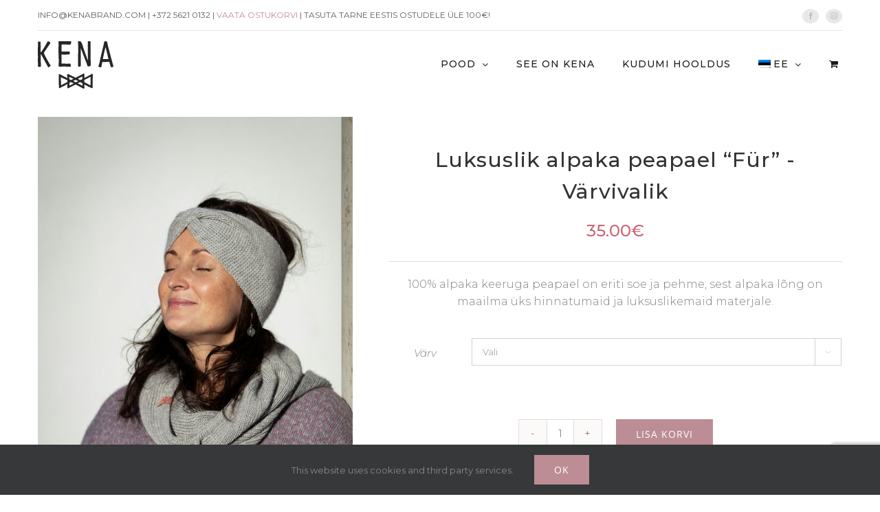

--- FILE ---
content_type: text/html; charset=utf-8
request_url: https://www.google.com/recaptcha/api2/anchor?ar=1&k=6Ld2hSAoAAAAAKM7XIbqJ4ydRpTgdhRG91TYJ-G8&co=aHR0cHM6Ly9rZW5hYnJhbmQuY29tOjQ0Mw..&hl=en&v=PoyoqOPhxBO7pBk68S4YbpHZ&size=invisible&anchor-ms=20000&execute-ms=30000&cb=qjktox8d6yht
body_size: 48593
content:
<!DOCTYPE HTML><html dir="ltr" lang="en"><head><meta http-equiv="Content-Type" content="text/html; charset=UTF-8">
<meta http-equiv="X-UA-Compatible" content="IE=edge">
<title>reCAPTCHA</title>
<style type="text/css">
/* cyrillic-ext */
@font-face {
  font-family: 'Roboto';
  font-style: normal;
  font-weight: 400;
  font-stretch: 100%;
  src: url(//fonts.gstatic.com/s/roboto/v48/KFO7CnqEu92Fr1ME7kSn66aGLdTylUAMa3GUBHMdazTgWw.woff2) format('woff2');
  unicode-range: U+0460-052F, U+1C80-1C8A, U+20B4, U+2DE0-2DFF, U+A640-A69F, U+FE2E-FE2F;
}
/* cyrillic */
@font-face {
  font-family: 'Roboto';
  font-style: normal;
  font-weight: 400;
  font-stretch: 100%;
  src: url(//fonts.gstatic.com/s/roboto/v48/KFO7CnqEu92Fr1ME7kSn66aGLdTylUAMa3iUBHMdazTgWw.woff2) format('woff2');
  unicode-range: U+0301, U+0400-045F, U+0490-0491, U+04B0-04B1, U+2116;
}
/* greek-ext */
@font-face {
  font-family: 'Roboto';
  font-style: normal;
  font-weight: 400;
  font-stretch: 100%;
  src: url(//fonts.gstatic.com/s/roboto/v48/KFO7CnqEu92Fr1ME7kSn66aGLdTylUAMa3CUBHMdazTgWw.woff2) format('woff2');
  unicode-range: U+1F00-1FFF;
}
/* greek */
@font-face {
  font-family: 'Roboto';
  font-style: normal;
  font-weight: 400;
  font-stretch: 100%;
  src: url(//fonts.gstatic.com/s/roboto/v48/KFO7CnqEu92Fr1ME7kSn66aGLdTylUAMa3-UBHMdazTgWw.woff2) format('woff2');
  unicode-range: U+0370-0377, U+037A-037F, U+0384-038A, U+038C, U+038E-03A1, U+03A3-03FF;
}
/* math */
@font-face {
  font-family: 'Roboto';
  font-style: normal;
  font-weight: 400;
  font-stretch: 100%;
  src: url(//fonts.gstatic.com/s/roboto/v48/KFO7CnqEu92Fr1ME7kSn66aGLdTylUAMawCUBHMdazTgWw.woff2) format('woff2');
  unicode-range: U+0302-0303, U+0305, U+0307-0308, U+0310, U+0312, U+0315, U+031A, U+0326-0327, U+032C, U+032F-0330, U+0332-0333, U+0338, U+033A, U+0346, U+034D, U+0391-03A1, U+03A3-03A9, U+03B1-03C9, U+03D1, U+03D5-03D6, U+03F0-03F1, U+03F4-03F5, U+2016-2017, U+2034-2038, U+203C, U+2040, U+2043, U+2047, U+2050, U+2057, U+205F, U+2070-2071, U+2074-208E, U+2090-209C, U+20D0-20DC, U+20E1, U+20E5-20EF, U+2100-2112, U+2114-2115, U+2117-2121, U+2123-214F, U+2190, U+2192, U+2194-21AE, U+21B0-21E5, U+21F1-21F2, U+21F4-2211, U+2213-2214, U+2216-22FF, U+2308-230B, U+2310, U+2319, U+231C-2321, U+2336-237A, U+237C, U+2395, U+239B-23B7, U+23D0, U+23DC-23E1, U+2474-2475, U+25AF, U+25B3, U+25B7, U+25BD, U+25C1, U+25CA, U+25CC, U+25FB, U+266D-266F, U+27C0-27FF, U+2900-2AFF, U+2B0E-2B11, U+2B30-2B4C, U+2BFE, U+3030, U+FF5B, U+FF5D, U+1D400-1D7FF, U+1EE00-1EEFF;
}
/* symbols */
@font-face {
  font-family: 'Roboto';
  font-style: normal;
  font-weight: 400;
  font-stretch: 100%;
  src: url(//fonts.gstatic.com/s/roboto/v48/KFO7CnqEu92Fr1ME7kSn66aGLdTylUAMaxKUBHMdazTgWw.woff2) format('woff2');
  unicode-range: U+0001-000C, U+000E-001F, U+007F-009F, U+20DD-20E0, U+20E2-20E4, U+2150-218F, U+2190, U+2192, U+2194-2199, U+21AF, U+21E6-21F0, U+21F3, U+2218-2219, U+2299, U+22C4-22C6, U+2300-243F, U+2440-244A, U+2460-24FF, U+25A0-27BF, U+2800-28FF, U+2921-2922, U+2981, U+29BF, U+29EB, U+2B00-2BFF, U+4DC0-4DFF, U+FFF9-FFFB, U+10140-1018E, U+10190-1019C, U+101A0, U+101D0-101FD, U+102E0-102FB, U+10E60-10E7E, U+1D2C0-1D2D3, U+1D2E0-1D37F, U+1F000-1F0FF, U+1F100-1F1AD, U+1F1E6-1F1FF, U+1F30D-1F30F, U+1F315, U+1F31C, U+1F31E, U+1F320-1F32C, U+1F336, U+1F378, U+1F37D, U+1F382, U+1F393-1F39F, U+1F3A7-1F3A8, U+1F3AC-1F3AF, U+1F3C2, U+1F3C4-1F3C6, U+1F3CA-1F3CE, U+1F3D4-1F3E0, U+1F3ED, U+1F3F1-1F3F3, U+1F3F5-1F3F7, U+1F408, U+1F415, U+1F41F, U+1F426, U+1F43F, U+1F441-1F442, U+1F444, U+1F446-1F449, U+1F44C-1F44E, U+1F453, U+1F46A, U+1F47D, U+1F4A3, U+1F4B0, U+1F4B3, U+1F4B9, U+1F4BB, U+1F4BF, U+1F4C8-1F4CB, U+1F4D6, U+1F4DA, U+1F4DF, U+1F4E3-1F4E6, U+1F4EA-1F4ED, U+1F4F7, U+1F4F9-1F4FB, U+1F4FD-1F4FE, U+1F503, U+1F507-1F50B, U+1F50D, U+1F512-1F513, U+1F53E-1F54A, U+1F54F-1F5FA, U+1F610, U+1F650-1F67F, U+1F687, U+1F68D, U+1F691, U+1F694, U+1F698, U+1F6AD, U+1F6B2, U+1F6B9-1F6BA, U+1F6BC, U+1F6C6-1F6CF, U+1F6D3-1F6D7, U+1F6E0-1F6EA, U+1F6F0-1F6F3, U+1F6F7-1F6FC, U+1F700-1F7FF, U+1F800-1F80B, U+1F810-1F847, U+1F850-1F859, U+1F860-1F887, U+1F890-1F8AD, U+1F8B0-1F8BB, U+1F8C0-1F8C1, U+1F900-1F90B, U+1F93B, U+1F946, U+1F984, U+1F996, U+1F9E9, U+1FA00-1FA6F, U+1FA70-1FA7C, U+1FA80-1FA89, U+1FA8F-1FAC6, U+1FACE-1FADC, U+1FADF-1FAE9, U+1FAF0-1FAF8, U+1FB00-1FBFF;
}
/* vietnamese */
@font-face {
  font-family: 'Roboto';
  font-style: normal;
  font-weight: 400;
  font-stretch: 100%;
  src: url(//fonts.gstatic.com/s/roboto/v48/KFO7CnqEu92Fr1ME7kSn66aGLdTylUAMa3OUBHMdazTgWw.woff2) format('woff2');
  unicode-range: U+0102-0103, U+0110-0111, U+0128-0129, U+0168-0169, U+01A0-01A1, U+01AF-01B0, U+0300-0301, U+0303-0304, U+0308-0309, U+0323, U+0329, U+1EA0-1EF9, U+20AB;
}
/* latin-ext */
@font-face {
  font-family: 'Roboto';
  font-style: normal;
  font-weight: 400;
  font-stretch: 100%;
  src: url(//fonts.gstatic.com/s/roboto/v48/KFO7CnqEu92Fr1ME7kSn66aGLdTylUAMa3KUBHMdazTgWw.woff2) format('woff2');
  unicode-range: U+0100-02BA, U+02BD-02C5, U+02C7-02CC, U+02CE-02D7, U+02DD-02FF, U+0304, U+0308, U+0329, U+1D00-1DBF, U+1E00-1E9F, U+1EF2-1EFF, U+2020, U+20A0-20AB, U+20AD-20C0, U+2113, U+2C60-2C7F, U+A720-A7FF;
}
/* latin */
@font-face {
  font-family: 'Roboto';
  font-style: normal;
  font-weight: 400;
  font-stretch: 100%;
  src: url(//fonts.gstatic.com/s/roboto/v48/KFO7CnqEu92Fr1ME7kSn66aGLdTylUAMa3yUBHMdazQ.woff2) format('woff2');
  unicode-range: U+0000-00FF, U+0131, U+0152-0153, U+02BB-02BC, U+02C6, U+02DA, U+02DC, U+0304, U+0308, U+0329, U+2000-206F, U+20AC, U+2122, U+2191, U+2193, U+2212, U+2215, U+FEFF, U+FFFD;
}
/* cyrillic-ext */
@font-face {
  font-family: 'Roboto';
  font-style: normal;
  font-weight: 500;
  font-stretch: 100%;
  src: url(//fonts.gstatic.com/s/roboto/v48/KFO7CnqEu92Fr1ME7kSn66aGLdTylUAMa3GUBHMdazTgWw.woff2) format('woff2');
  unicode-range: U+0460-052F, U+1C80-1C8A, U+20B4, U+2DE0-2DFF, U+A640-A69F, U+FE2E-FE2F;
}
/* cyrillic */
@font-face {
  font-family: 'Roboto';
  font-style: normal;
  font-weight: 500;
  font-stretch: 100%;
  src: url(//fonts.gstatic.com/s/roboto/v48/KFO7CnqEu92Fr1ME7kSn66aGLdTylUAMa3iUBHMdazTgWw.woff2) format('woff2');
  unicode-range: U+0301, U+0400-045F, U+0490-0491, U+04B0-04B1, U+2116;
}
/* greek-ext */
@font-face {
  font-family: 'Roboto';
  font-style: normal;
  font-weight: 500;
  font-stretch: 100%;
  src: url(//fonts.gstatic.com/s/roboto/v48/KFO7CnqEu92Fr1ME7kSn66aGLdTylUAMa3CUBHMdazTgWw.woff2) format('woff2');
  unicode-range: U+1F00-1FFF;
}
/* greek */
@font-face {
  font-family: 'Roboto';
  font-style: normal;
  font-weight: 500;
  font-stretch: 100%;
  src: url(//fonts.gstatic.com/s/roboto/v48/KFO7CnqEu92Fr1ME7kSn66aGLdTylUAMa3-UBHMdazTgWw.woff2) format('woff2');
  unicode-range: U+0370-0377, U+037A-037F, U+0384-038A, U+038C, U+038E-03A1, U+03A3-03FF;
}
/* math */
@font-face {
  font-family: 'Roboto';
  font-style: normal;
  font-weight: 500;
  font-stretch: 100%;
  src: url(//fonts.gstatic.com/s/roboto/v48/KFO7CnqEu92Fr1ME7kSn66aGLdTylUAMawCUBHMdazTgWw.woff2) format('woff2');
  unicode-range: U+0302-0303, U+0305, U+0307-0308, U+0310, U+0312, U+0315, U+031A, U+0326-0327, U+032C, U+032F-0330, U+0332-0333, U+0338, U+033A, U+0346, U+034D, U+0391-03A1, U+03A3-03A9, U+03B1-03C9, U+03D1, U+03D5-03D6, U+03F0-03F1, U+03F4-03F5, U+2016-2017, U+2034-2038, U+203C, U+2040, U+2043, U+2047, U+2050, U+2057, U+205F, U+2070-2071, U+2074-208E, U+2090-209C, U+20D0-20DC, U+20E1, U+20E5-20EF, U+2100-2112, U+2114-2115, U+2117-2121, U+2123-214F, U+2190, U+2192, U+2194-21AE, U+21B0-21E5, U+21F1-21F2, U+21F4-2211, U+2213-2214, U+2216-22FF, U+2308-230B, U+2310, U+2319, U+231C-2321, U+2336-237A, U+237C, U+2395, U+239B-23B7, U+23D0, U+23DC-23E1, U+2474-2475, U+25AF, U+25B3, U+25B7, U+25BD, U+25C1, U+25CA, U+25CC, U+25FB, U+266D-266F, U+27C0-27FF, U+2900-2AFF, U+2B0E-2B11, U+2B30-2B4C, U+2BFE, U+3030, U+FF5B, U+FF5D, U+1D400-1D7FF, U+1EE00-1EEFF;
}
/* symbols */
@font-face {
  font-family: 'Roboto';
  font-style: normal;
  font-weight: 500;
  font-stretch: 100%;
  src: url(//fonts.gstatic.com/s/roboto/v48/KFO7CnqEu92Fr1ME7kSn66aGLdTylUAMaxKUBHMdazTgWw.woff2) format('woff2');
  unicode-range: U+0001-000C, U+000E-001F, U+007F-009F, U+20DD-20E0, U+20E2-20E4, U+2150-218F, U+2190, U+2192, U+2194-2199, U+21AF, U+21E6-21F0, U+21F3, U+2218-2219, U+2299, U+22C4-22C6, U+2300-243F, U+2440-244A, U+2460-24FF, U+25A0-27BF, U+2800-28FF, U+2921-2922, U+2981, U+29BF, U+29EB, U+2B00-2BFF, U+4DC0-4DFF, U+FFF9-FFFB, U+10140-1018E, U+10190-1019C, U+101A0, U+101D0-101FD, U+102E0-102FB, U+10E60-10E7E, U+1D2C0-1D2D3, U+1D2E0-1D37F, U+1F000-1F0FF, U+1F100-1F1AD, U+1F1E6-1F1FF, U+1F30D-1F30F, U+1F315, U+1F31C, U+1F31E, U+1F320-1F32C, U+1F336, U+1F378, U+1F37D, U+1F382, U+1F393-1F39F, U+1F3A7-1F3A8, U+1F3AC-1F3AF, U+1F3C2, U+1F3C4-1F3C6, U+1F3CA-1F3CE, U+1F3D4-1F3E0, U+1F3ED, U+1F3F1-1F3F3, U+1F3F5-1F3F7, U+1F408, U+1F415, U+1F41F, U+1F426, U+1F43F, U+1F441-1F442, U+1F444, U+1F446-1F449, U+1F44C-1F44E, U+1F453, U+1F46A, U+1F47D, U+1F4A3, U+1F4B0, U+1F4B3, U+1F4B9, U+1F4BB, U+1F4BF, U+1F4C8-1F4CB, U+1F4D6, U+1F4DA, U+1F4DF, U+1F4E3-1F4E6, U+1F4EA-1F4ED, U+1F4F7, U+1F4F9-1F4FB, U+1F4FD-1F4FE, U+1F503, U+1F507-1F50B, U+1F50D, U+1F512-1F513, U+1F53E-1F54A, U+1F54F-1F5FA, U+1F610, U+1F650-1F67F, U+1F687, U+1F68D, U+1F691, U+1F694, U+1F698, U+1F6AD, U+1F6B2, U+1F6B9-1F6BA, U+1F6BC, U+1F6C6-1F6CF, U+1F6D3-1F6D7, U+1F6E0-1F6EA, U+1F6F0-1F6F3, U+1F6F7-1F6FC, U+1F700-1F7FF, U+1F800-1F80B, U+1F810-1F847, U+1F850-1F859, U+1F860-1F887, U+1F890-1F8AD, U+1F8B0-1F8BB, U+1F8C0-1F8C1, U+1F900-1F90B, U+1F93B, U+1F946, U+1F984, U+1F996, U+1F9E9, U+1FA00-1FA6F, U+1FA70-1FA7C, U+1FA80-1FA89, U+1FA8F-1FAC6, U+1FACE-1FADC, U+1FADF-1FAE9, U+1FAF0-1FAF8, U+1FB00-1FBFF;
}
/* vietnamese */
@font-face {
  font-family: 'Roboto';
  font-style: normal;
  font-weight: 500;
  font-stretch: 100%;
  src: url(//fonts.gstatic.com/s/roboto/v48/KFO7CnqEu92Fr1ME7kSn66aGLdTylUAMa3OUBHMdazTgWw.woff2) format('woff2');
  unicode-range: U+0102-0103, U+0110-0111, U+0128-0129, U+0168-0169, U+01A0-01A1, U+01AF-01B0, U+0300-0301, U+0303-0304, U+0308-0309, U+0323, U+0329, U+1EA0-1EF9, U+20AB;
}
/* latin-ext */
@font-face {
  font-family: 'Roboto';
  font-style: normal;
  font-weight: 500;
  font-stretch: 100%;
  src: url(//fonts.gstatic.com/s/roboto/v48/KFO7CnqEu92Fr1ME7kSn66aGLdTylUAMa3KUBHMdazTgWw.woff2) format('woff2');
  unicode-range: U+0100-02BA, U+02BD-02C5, U+02C7-02CC, U+02CE-02D7, U+02DD-02FF, U+0304, U+0308, U+0329, U+1D00-1DBF, U+1E00-1E9F, U+1EF2-1EFF, U+2020, U+20A0-20AB, U+20AD-20C0, U+2113, U+2C60-2C7F, U+A720-A7FF;
}
/* latin */
@font-face {
  font-family: 'Roboto';
  font-style: normal;
  font-weight: 500;
  font-stretch: 100%;
  src: url(//fonts.gstatic.com/s/roboto/v48/KFO7CnqEu92Fr1ME7kSn66aGLdTylUAMa3yUBHMdazQ.woff2) format('woff2');
  unicode-range: U+0000-00FF, U+0131, U+0152-0153, U+02BB-02BC, U+02C6, U+02DA, U+02DC, U+0304, U+0308, U+0329, U+2000-206F, U+20AC, U+2122, U+2191, U+2193, U+2212, U+2215, U+FEFF, U+FFFD;
}
/* cyrillic-ext */
@font-face {
  font-family: 'Roboto';
  font-style: normal;
  font-weight: 900;
  font-stretch: 100%;
  src: url(//fonts.gstatic.com/s/roboto/v48/KFO7CnqEu92Fr1ME7kSn66aGLdTylUAMa3GUBHMdazTgWw.woff2) format('woff2');
  unicode-range: U+0460-052F, U+1C80-1C8A, U+20B4, U+2DE0-2DFF, U+A640-A69F, U+FE2E-FE2F;
}
/* cyrillic */
@font-face {
  font-family: 'Roboto';
  font-style: normal;
  font-weight: 900;
  font-stretch: 100%;
  src: url(//fonts.gstatic.com/s/roboto/v48/KFO7CnqEu92Fr1ME7kSn66aGLdTylUAMa3iUBHMdazTgWw.woff2) format('woff2');
  unicode-range: U+0301, U+0400-045F, U+0490-0491, U+04B0-04B1, U+2116;
}
/* greek-ext */
@font-face {
  font-family: 'Roboto';
  font-style: normal;
  font-weight: 900;
  font-stretch: 100%;
  src: url(//fonts.gstatic.com/s/roboto/v48/KFO7CnqEu92Fr1ME7kSn66aGLdTylUAMa3CUBHMdazTgWw.woff2) format('woff2');
  unicode-range: U+1F00-1FFF;
}
/* greek */
@font-face {
  font-family: 'Roboto';
  font-style: normal;
  font-weight: 900;
  font-stretch: 100%;
  src: url(//fonts.gstatic.com/s/roboto/v48/KFO7CnqEu92Fr1ME7kSn66aGLdTylUAMa3-UBHMdazTgWw.woff2) format('woff2');
  unicode-range: U+0370-0377, U+037A-037F, U+0384-038A, U+038C, U+038E-03A1, U+03A3-03FF;
}
/* math */
@font-face {
  font-family: 'Roboto';
  font-style: normal;
  font-weight: 900;
  font-stretch: 100%;
  src: url(//fonts.gstatic.com/s/roboto/v48/KFO7CnqEu92Fr1ME7kSn66aGLdTylUAMawCUBHMdazTgWw.woff2) format('woff2');
  unicode-range: U+0302-0303, U+0305, U+0307-0308, U+0310, U+0312, U+0315, U+031A, U+0326-0327, U+032C, U+032F-0330, U+0332-0333, U+0338, U+033A, U+0346, U+034D, U+0391-03A1, U+03A3-03A9, U+03B1-03C9, U+03D1, U+03D5-03D6, U+03F0-03F1, U+03F4-03F5, U+2016-2017, U+2034-2038, U+203C, U+2040, U+2043, U+2047, U+2050, U+2057, U+205F, U+2070-2071, U+2074-208E, U+2090-209C, U+20D0-20DC, U+20E1, U+20E5-20EF, U+2100-2112, U+2114-2115, U+2117-2121, U+2123-214F, U+2190, U+2192, U+2194-21AE, U+21B0-21E5, U+21F1-21F2, U+21F4-2211, U+2213-2214, U+2216-22FF, U+2308-230B, U+2310, U+2319, U+231C-2321, U+2336-237A, U+237C, U+2395, U+239B-23B7, U+23D0, U+23DC-23E1, U+2474-2475, U+25AF, U+25B3, U+25B7, U+25BD, U+25C1, U+25CA, U+25CC, U+25FB, U+266D-266F, U+27C0-27FF, U+2900-2AFF, U+2B0E-2B11, U+2B30-2B4C, U+2BFE, U+3030, U+FF5B, U+FF5D, U+1D400-1D7FF, U+1EE00-1EEFF;
}
/* symbols */
@font-face {
  font-family: 'Roboto';
  font-style: normal;
  font-weight: 900;
  font-stretch: 100%;
  src: url(//fonts.gstatic.com/s/roboto/v48/KFO7CnqEu92Fr1ME7kSn66aGLdTylUAMaxKUBHMdazTgWw.woff2) format('woff2');
  unicode-range: U+0001-000C, U+000E-001F, U+007F-009F, U+20DD-20E0, U+20E2-20E4, U+2150-218F, U+2190, U+2192, U+2194-2199, U+21AF, U+21E6-21F0, U+21F3, U+2218-2219, U+2299, U+22C4-22C6, U+2300-243F, U+2440-244A, U+2460-24FF, U+25A0-27BF, U+2800-28FF, U+2921-2922, U+2981, U+29BF, U+29EB, U+2B00-2BFF, U+4DC0-4DFF, U+FFF9-FFFB, U+10140-1018E, U+10190-1019C, U+101A0, U+101D0-101FD, U+102E0-102FB, U+10E60-10E7E, U+1D2C0-1D2D3, U+1D2E0-1D37F, U+1F000-1F0FF, U+1F100-1F1AD, U+1F1E6-1F1FF, U+1F30D-1F30F, U+1F315, U+1F31C, U+1F31E, U+1F320-1F32C, U+1F336, U+1F378, U+1F37D, U+1F382, U+1F393-1F39F, U+1F3A7-1F3A8, U+1F3AC-1F3AF, U+1F3C2, U+1F3C4-1F3C6, U+1F3CA-1F3CE, U+1F3D4-1F3E0, U+1F3ED, U+1F3F1-1F3F3, U+1F3F5-1F3F7, U+1F408, U+1F415, U+1F41F, U+1F426, U+1F43F, U+1F441-1F442, U+1F444, U+1F446-1F449, U+1F44C-1F44E, U+1F453, U+1F46A, U+1F47D, U+1F4A3, U+1F4B0, U+1F4B3, U+1F4B9, U+1F4BB, U+1F4BF, U+1F4C8-1F4CB, U+1F4D6, U+1F4DA, U+1F4DF, U+1F4E3-1F4E6, U+1F4EA-1F4ED, U+1F4F7, U+1F4F9-1F4FB, U+1F4FD-1F4FE, U+1F503, U+1F507-1F50B, U+1F50D, U+1F512-1F513, U+1F53E-1F54A, U+1F54F-1F5FA, U+1F610, U+1F650-1F67F, U+1F687, U+1F68D, U+1F691, U+1F694, U+1F698, U+1F6AD, U+1F6B2, U+1F6B9-1F6BA, U+1F6BC, U+1F6C6-1F6CF, U+1F6D3-1F6D7, U+1F6E0-1F6EA, U+1F6F0-1F6F3, U+1F6F7-1F6FC, U+1F700-1F7FF, U+1F800-1F80B, U+1F810-1F847, U+1F850-1F859, U+1F860-1F887, U+1F890-1F8AD, U+1F8B0-1F8BB, U+1F8C0-1F8C1, U+1F900-1F90B, U+1F93B, U+1F946, U+1F984, U+1F996, U+1F9E9, U+1FA00-1FA6F, U+1FA70-1FA7C, U+1FA80-1FA89, U+1FA8F-1FAC6, U+1FACE-1FADC, U+1FADF-1FAE9, U+1FAF0-1FAF8, U+1FB00-1FBFF;
}
/* vietnamese */
@font-face {
  font-family: 'Roboto';
  font-style: normal;
  font-weight: 900;
  font-stretch: 100%;
  src: url(//fonts.gstatic.com/s/roboto/v48/KFO7CnqEu92Fr1ME7kSn66aGLdTylUAMa3OUBHMdazTgWw.woff2) format('woff2');
  unicode-range: U+0102-0103, U+0110-0111, U+0128-0129, U+0168-0169, U+01A0-01A1, U+01AF-01B0, U+0300-0301, U+0303-0304, U+0308-0309, U+0323, U+0329, U+1EA0-1EF9, U+20AB;
}
/* latin-ext */
@font-face {
  font-family: 'Roboto';
  font-style: normal;
  font-weight: 900;
  font-stretch: 100%;
  src: url(//fonts.gstatic.com/s/roboto/v48/KFO7CnqEu92Fr1ME7kSn66aGLdTylUAMa3KUBHMdazTgWw.woff2) format('woff2');
  unicode-range: U+0100-02BA, U+02BD-02C5, U+02C7-02CC, U+02CE-02D7, U+02DD-02FF, U+0304, U+0308, U+0329, U+1D00-1DBF, U+1E00-1E9F, U+1EF2-1EFF, U+2020, U+20A0-20AB, U+20AD-20C0, U+2113, U+2C60-2C7F, U+A720-A7FF;
}
/* latin */
@font-face {
  font-family: 'Roboto';
  font-style: normal;
  font-weight: 900;
  font-stretch: 100%;
  src: url(//fonts.gstatic.com/s/roboto/v48/KFO7CnqEu92Fr1ME7kSn66aGLdTylUAMa3yUBHMdazQ.woff2) format('woff2');
  unicode-range: U+0000-00FF, U+0131, U+0152-0153, U+02BB-02BC, U+02C6, U+02DA, U+02DC, U+0304, U+0308, U+0329, U+2000-206F, U+20AC, U+2122, U+2191, U+2193, U+2212, U+2215, U+FEFF, U+FFFD;
}

</style>
<link rel="stylesheet" type="text/css" href="https://www.gstatic.com/recaptcha/releases/PoyoqOPhxBO7pBk68S4YbpHZ/styles__ltr.css">
<script nonce="vFYpfOL4OuulaECKl-hkpA" type="text/javascript">window['__recaptcha_api'] = 'https://www.google.com/recaptcha/api2/';</script>
<script type="text/javascript" src="https://www.gstatic.com/recaptcha/releases/PoyoqOPhxBO7pBk68S4YbpHZ/recaptcha__en.js" nonce="vFYpfOL4OuulaECKl-hkpA">
      
    </script></head>
<body><div id="rc-anchor-alert" class="rc-anchor-alert"></div>
<input type="hidden" id="recaptcha-token" value="[base64]">
<script type="text/javascript" nonce="vFYpfOL4OuulaECKl-hkpA">
      recaptcha.anchor.Main.init("[\x22ainput\x22,[\x22bgdata\x22,\x22\x22,\[base64]/[base64]/[base64]/[base64]/cjw8ejpyPj4+eil9Y2F0Y2gobCl7dGhyb3cgbDt9fSxIPWZ1bmN0aW9uKHcsdCx6KXtpZih3PT0xOTR8fHc9PTIwOCl0LnZbd10/dC52W3ddLmNvbmNhdCh6KTp0LnZbd109b2Yoeix0KTtlbHNle2lmKHQuYkImJnchPTMxNylyZXR1cm47dz09NjZ8fHc9PTEyMnx8dz09NDcwfHx3PT00NHx8dz09NDE2fHx3PT0zOTd8fHc9PTQyMXx8dz09Njh8fHc9PTcwfHx3PT0xODQ/[base64]/[base64]/[base64]/bmV3IGRbVl0oSlswXSk6cD09Mj9uZXcgZFtWXShKWzBdLEpbMV0pOnA9PTM/bmV3IGRbVl0oSlswXSxKWzFdLEpbMl0pOnA9PTQ/[base64]/[base64]/[base64]/[base64]\x22,\[base64]\x22,\x22M3RqD8KUw4XDv8KWwoMfw77DocOlQMO8w7tVwqgGfwXDscK1w5gFUTNjwpZmKRbCiTDCugnCki1Kw7Q1esKxwq3Dgi5Wwq9SDWDDoQbCicK/E0RXw6ADR8KVwp06fMKPw5AcFHnCoUTDhB5jwrnDlsK2w7csw6NjNwvDkMONw4HDvS8cwpTCnhrDtcOwLllMw4N7CsOOw7F9B8Ocd8KlZ8KxwqnCt8KAwpkQMMKGw487BzzCrzwDHF/DoQl0ZcKfEMOSODE7w61JwpXDoMOXb8Opw5zDo8OKRsOhfcOyRsK1wo/DhnDDrDoDWh8Gwr/Cl8K/[base64]/woAzwrMcwqoYw4nDj2DCu8OzQ8KcDMO4PAvDqsKlwrFpHGLDu0p6w4Nuw5zDon8kw5YnT3hqc03CgS4LC8K2AMKgw6ZFZ8O7w7HCkcOswponGzLCuMKcw5/DqcKpV8KqBRBuAX0+wqQ8w7kxw6tFwojChBHCqsKBw60iwpp6HcOdDQPCrjl1wo7CnMOywqzCtTDCk3gkbsK5XMK4OsOtScKlH0HCiyMdNxEwZWjDnC9GwoLCs8O6XcK3w4kkesOIJ8KnE8KTdWxyTzBRKSHDnWwTwrBGw5/DnlVIW8Kzw5nDmMOPBcK4w61fG0EGDcO/wp/CvATDpD7CqcOCeUNrwo4NwpZad8KsejvCiMOOw77CrBHCp0pEw6PDjknDhx7CgRVowrHDr8Oowpgsw6kFQsKYKGrCi8KqAMOhwrHDgwkQwrzDoMKBAQQ2RMOhAVwNQMO8dXXDl8Kjw6HDrGtCDwoOw77CqsOZw4RLwonDnlrClxJ/w7zCmTNQwrgyXCUlV0XCk8K/w6rCv8Kuw7IBHDHCpwFQwolhMMKLc8K1wq/CgBQFShDCi27DlF0Jw6k4w7PDqCtIYntROsKgw4pMw7VowrIYw5/DlyDCrSnCvMKKwq/DkTg/ZsKrwqvDjxkdfMO7w47DkMKXw6vDomjCu1NUWsOPFcKnGcKLw4fDn8KIJRl4wovCjMO/[base64]/[base64]/DvF98QcK1KWLCoG/Dqk3Drz16DMKcBMKAw53Dg8KXw53Di8KvXsOYw4fCqGHCiU/[base64]/XTsTw7rDl0VyYsK9w64THMK1QlLCpyrCiWPCgUAXEDbDkMOIwrsIH8O4DT3CrcK9TlZIwrPCpcK2wqvDgDzDnlZowpwKccK9Z8OEax1NwprCjxLCm8KGCj/CtXQSwrLCocK7wpIXecOHTQDChMKEWG/[base64]/[base64]/CiDzDknpmUsOtPcK3VMK2PMOeacKCw4U3KWRvYTzCq8OSPDrDosKHw5rDjRPCq8OIw4pSZD/DgEDCu2F+wqwCWMKlRcO4wpV0Vwg9TMOCwqVUMcKtMTfDgDzDgj0HFHUYWsKnwoFcYcKwwrdvwpRzw7fChgx0wox3fh/DqcOBWsOKKizDlD1rX2TDm2PCvsOiecOKLWEic1nDg8OmwoPDsSnCuCgRwqnDoDrCuMKvwrXDrcO6OcKBw5/DrMO8EVAeYcOuw5fDn31jw67Dj2/DtsKZBH3DsF9jWHo7w6/CjUbCvsOkwrXDvFtZwrIJw5Qmwqkdfm/CihPDp8K4w5rDqcKJYsKkTHpEJC/DiMK9LxnDrXsdwoXCiF5Uw5hzO2xiQztWw6PChsKOAiMewrvCtHhsw54JwrPCjsO9Xz/DmcOqwp3CkXbDiDZGwo3CvMKMF8OTwrHCssO8w6hwwqRVAcOZA8KmPcOrw5jDgsK0w7/DgBXCvmvDvMKoE8Olw4PDtcK1TMK9w789BGHDhCbDrl0KwoTCsB4hw4jDjMOHd8O3R8O3ay/Ds1PDjcOTNsOLw5JBw5TDsMOIwpPCtCxrHMOQJQHCsTDCvQPCgi7DhGIXw7ccG8KWw6/DhMKywodCTWHCgnt4G1nDkcOgU8KQWglHw7Mkd8O/[base64]/DpxYdDD7CuQZhwqvDkMKWw401M8Oyw7pewpd9wpo4SinDksKUwrN6fMKAwoMzScKPwr1hwo/CuyFjZ8KfwqfCjMObw5VWwqrDki7DnmIjBhAhfRXDp8Khw65iX0YqwqXDu8Kww5fCimnCrcOXR0wfwrTDrW80EsK1wrLDvsOccsO4HMOjwp3DgkpDO1/DkRTDh8OAwqTDi3nCt8OUBhnCqMKDw5wCenHCtE/DuV7CpyzCg3IZwqvDjjlrQBpGQMK9DEcEYx/DjcK/[base64]/[base64]/DqgTDp8Kxw6d4FsOECWfCocOHNFdVwqLCu3LCtMKxB8KtSUFuHwHDpMKDw6LChGrDvQ7CisODwro8CcOzwqDClALCkgIVw55jL8Kxw7HCusKnworCp8K8PxDDjcKfKxzCoEpHOsKwwrJ3In4FJhIbwptvw4JHN04fwr/[base64]/w4jCqCMLWn5wwqJ9wohAwqtcHA7DunfDm1hYwqt7wrgXw459w7PDtXXDksKqwq7Ds8K3VmA9w43CgQnDtMKJwrvCkDbCuGsAfE51w5nDhT/DsTxWDMOuU8O+w7MoFsOow5LCvMKRZsOFInpyKxwsScKGc8K1wrBgcW3CtMOzwockMn83w4A8DBXCtE7Cimonw6rCgsK+PgDCoxsCd8OEFsOXw7vDtAUqw4JKwp/[base64]/Cjx7Cvg5RbcKIw715DVzCkcK1wpETLHZcwroUL8O/VgfDqBwUwoLCq1DClVNjY3QNGGDDnC8vwrXDmMK2JkFUIsODwoFgQ8Oiw7PDkE4iH3AcS8O+ScKowo/[base64]/Cr1bCiMKSP8KfMsOaw4ATCsOjH8KKw7BzEcOuwqLCqsKBQQB9w71UAcKVwr9Dw5NSworDvSbDh37CqcKZwpXClMKpwrfDmRHCjMOGwqrCqcOpcsKnUSxYDHRFDADDlFQvw4rCoVzCmsKUcVArLcORdQvDvgDCoWbDtcO4McKJbUXDs8Kwfw/CpcOTPMOyQ2zCgWPDjwrDgA83WcKZwrdkw43DhcKHwoHChgjCm3JWTyd9JTN/f8KvRQVJw4/[base64]/DlMOlwpFVw4/CrsKLfVzCqzNACsKNw7IDw6xuw7B3w5PDnsKZdl7Dq8KmwqjCuE7CtsKnA8OKwoluw57DhC3Ct8KfIsKIGWZPMsOBwpLDiEwTWMKgZcKRwoJlRMO2PDc8PsOQGcObw5PCgWNCLBg/w7fDhcKdaFLCtsKvw7LDtR/Cu2HDjxbCrh03woTCrsKLw5nDtHciBHdJwr94f8K9wokCwqjCpAHDjg3DgFdHVhfCo8Kuw47Dn8OSdizDhlbCgGfDuwzCsMKpXMKICcOrwpRqJsKawp9ia8OuwopqcsK0w7xIQSlgKVzDq8OMMT/DkD/DskvDnA/[base64]/[base64]/ClBBFAU/DrMK+I8K3IcOJI8KGBUhJw5o7SH/Don3CjsOiw6zDsMOpwplyF0vDnsO/NlbDvxRoZVhaGsKgGMOQUMKSw5TDqxrDm8Ocw4HDmmYZGwZTw7zDl8KwccO0IsKTw5c7wqHCqcKbUsKDwpMfwoTDgxJMPCdiw4vDsA0kEMOzw6RSwpTDjMOyQGJZLMKEISvChGrDocOrLsKlGBfCu8O/[base64]/Ct2IPw7fDqjvDp25Rw4E+NcKPWwfDncO5wqTDk8KsVcKpT8OND2EfwrVuwqwIUMO/w4/DhzbDgAQJbcONe8KLw7XChsKMwoPDu8O5wpnCicOcbcOWDV0OE8KGcXLDs8OxwqorPBY6NFnDvMK6w4bDmzljw7dYw6kMUAXCjsOrwozCicKQwrhZLcK9wqjDjlPDncK3FRImwpzCok4qG8O/[base64]/wpNlY8OBw4/DmB7CqQ8nwrgvw7VidcKGLsKBMwnCn3xNd8KFwrHDgcK3w5XDksK8w5jDjwfCpEfCkMKYwrjDgsKkw7nCjHXDg8KHBMOcNXbDjsKpw7DDssO8w6HDnsODwrIHMMOIwrd8aBcpwq82wqUNFMO6wpDDtkDCjcKDw6PCucOvPXhgwrYbwrnCksKtwqg9D8KmIF/DssOhwqPCqsOFwpfChi3DgSPCjMOfw4LDscOiwoUEw7RTAMOVw50hwpRPAcO7wrsUUsK+wpRfLsK8woRhw6pAw5TClUDDlgvCv3XCm8OKG8K5w7N5wpzDssOeCcOuCBQSCsKQWzYqUcO0CcONQMKta8KBwoXDj1HChcK4wp7CqgTDnglkcQXCpCMaw59Gw6g2wp/CpQTDtA/DkMOGFcOmwoh+wqfDvMKVw7bDoWhmScK1M8KPw4rCuMOyIz81PHnCiS09wpvCojoPw6bCihfDo3FKwoAqAxrDiMOtwqAFwqDCskFiQcK1RMORQ8OlLl0GF8K7ccKZw5Fzf1vDlmLCpsOYZzdoZDFqwrsDIcK/w7lkw4vCjGhcw6fDhy3DosKPwpHDrx7CjCLDjB1fwrvDnS4wbsONP0DCqmDDqcKiw74KEzl8w4ofOcOhVcKJC04QOxXCsCLCh8OAJMOMMcOLcHLClcOyTcO1c1zCu0/ChcKID8OswqfDiBtVTAcfw4XDisKow6rDqMONw4bCs8KTTQZ2w4/[base64]/Ds8KIIzpLFndLwqfDgkVNw5rCrsKJTMOxEnxrwpATGcK5w7zDjsOpwqnDu8OoREBbXC1ePWYZwr/DrmhDeMOUwrIowq9aEMKAOMKEPMKpw57DvsKvJ8Ovw4TChMKvw7xMw7UWw4INZcKoSAZrwovDrsOJwqPCnsOAwrXDoH3Cuy3DjcOIwrpAwpPCscKGQsKGwo1gF8Ozwr7CpAESB8KkwrgOw4kHwrHDkcKKwo1CKcKGfsK5wovDlwrCmE/[base64]/wpnCvHTCg2QLw7hlOsO4d21ow4bCgsKLw6jCq8Kfw7vDu3NEPsKMw47Ch8ODNUlKw6XDqHkRwp3DmUgQwofDn8OZE2XDg3fCk8KcIEAtw4/CjMOtw6QDwrvChsOywoJaw6jDlMK7P1B/QR5WDsKLw7jDr0MUw4sPWXrDscOpeMOfT8OhQylZwobDizNbwrfCqRXDh8Oxw68ZYsOvwq5bTcK4ScKzw4AHwoTDosKEQgrCrsKRwq7DssOiwpjDosKmTwxGw459SGbDtsKLwrrCo8Oew77CpsOtwpXCtSnDgkplwrDDu8KENw9ZVhzDk2MswpTDmsORwo7Cr1/DpcKVw5Fhw5HDlcK+w59JXcOLwofCoDfDkzjDknkkcRHCsXI9bHR4wp1pb8OECiFDVAvDicONw6dTw6JWw7TDiADCjETCscK9wpzCkcKnwow1LMOLWsOvAU58HsKWw6zCrCREHwnDisKcWQLCmcK3wrE9w57ClRXCjCvDom/[base64]/w5N6woTDqcKTwp/ClcOVAsKQw5HDiMOcwr8EaDDCscKrw7HDv8ODK2LDksOHwrDDtsK1CR/DiCckwqdxPcO8wrjDmXxKw6QtesOlf2U9b3dmwq/ChGIvAMOZRMOEen09UkFUNcOew7XCjcK/f8KqKC1lMl/CiQotWCPChsKmwonCn2bDuCHDt8OaworCqCjDngfCu8ODD8K8ZMKswoDDrcOKBsKRTMOyw7DCsQjCvWzCsVdrw4rCvsOIDVFGwqDDrDtvwqUawrVowqtcAXIZwoUhw69MWQNmdkPDgkXDicOmLzhNwocvWi/Ckks5HsKLB8OvwrDChCbCvcO2wo7CkcOlWsOERiLCtAVKw5/Dp0HDlsO0w4EzwovDm8KxGj3DsRgSwrfDtSxIRw7DoMOOwpcAwofDtAdaBcK/w6c1wr3DrMKfwr/DrkkJw5TCiMKtwo5swqZ6JcOlw73Cg8K9MsONOMKZwozChsK6w5x3w5vCt8KHw71/QcKcOsKiEcOJwqnCo27CnMKMIi7DkQzCv2hAw5/[base64]/CiMKuw6pBwoTDtjTDjcOze8OjBMOSCnFGfEgJw6c7TmDCrcK9cEczw4bDj29bYMOdQk7DhDDCtWlpBsO+PSDDvsOywpnDmF0RwpXDpyRyM8ODBEA5eHrCgMKwwrV0ZG/DisOUwpjDhsKWw54uwqPDncOzw7LDgHPDgMKTw5/DhxTCvMOow6fDtcOxDWTDmcKzEsO0wpEyXMK2NMOFHMOSHkcOwqoLVcOyM2jDqkDDulDCssOCXxXChn7Cq8O5wobDhVnCrcKxwrc2FUknwo5Vw6EHwqjCvcK5UMK1CsKbPFfCmcKGVsO/bw4Vw5XDvcK8wqvDgsKew5TDgMO1w7pqwpnCrcKRUsOiLcOMw71kwpYawrAONW3DhcOqaMOPw5QKwr9rwpEhDh1Mw4h0w5R7CMObD2hZwpDDl8OTw6jDl8KXRi7DhyHDgQ/DnX3CvcKrHsOwKwrDmcOqL8Kaw7xWCy7Ch3LDtxzCpy4Nwq3DthExwqzCj8KqwrZawqhdIkHDssK6woYjEFBSd8KBwp/Di8KoHsOnJMOowpASPsO8w43DlsKMUQJRw7vDsyhFaE5Ow4PCuMKWIcOxcz/[base64]/Cv8KSwpw+OsK2TRdfw6UBFcKYw78Nw7pBf8Kyw6Naw4ccwqnCtsOnCS3DojLDisKQw6PDjy9AOsKBw6rCrQtIS0jDsXoww5g9F8Oow4dndFrDrsK/eikyw7taZ8KNw5fDkcK1N8KwV8Kew4zDvcKjQT9Lwrc5QcKgaMOQwobDvlrCjsOOw7PCmAgQccOtYjTClgAJw4dAKndLwrLDuGcHw6nDosOkwpE8A8KMwo/CkcOlOsObwoTCisOfwpTCvBzCjFByFkTDgMKsKW9SwrrCvsOKwrVswrvDpMOKworDlHhGYjgLwr09w4XCsFk+wpUOw4ExwqvDh8KvXcObacO7wqHDqcK6w5/Ds215w4/CjsOLQAkDKMKdPTrDvS/Csw3CrsK3fcOrw7HDuMO6bXXCpcKaw7c4AcKOw43DkQfCt8KrMn7DuGjCll3Dp2zDn8Ogw6VRw67CpBXCvkAzwpgqw7RvMcKgVsOBw5xywos0wpfCvFHDr0UFw6fCvQXCmEnDtBsOwobCtcKSw69EfS/DlDzCm8Oew7kTw5vCosKTwqPCv2jCkcOEwrTDgsOUw7RSJkfCrH3DjAEADm7DiW4dwoobw6XChkDCl3zDt8KSwonCuT4IwrPCucKWwrs6SsOVwp1LMUPDsHt9HMK9w59Ww7TDs8OUwrXDhsO7JyvCm8KiwqjCsw/DrsK/ZcK2wpnDi8Odwr/ChxNGCMKQUC9RwqRVw61wwrIRwqllw5PDlR0FNcKmw7FBwocDdnBSw4zCvkvDqMKgwrfCsRPDlsOwwrvCr8OXVnllE2JxHw8qC8Ofw5nDusKyw6lqNHgRGcKJwr0/a07DglhFZ1/DjB1JdXgEwoXDrcKKLit6w4o3w4I5wpLCiVrDhcOPPlbDvMK1w59Pwok/wrsPw63CvC9GI8KZZcOdwrJGwopmWMOXVncIP3HDiTfDiMOcwpHDnVFjw6bCqFHDlcK7CGvCg8KnD8Oxw40KX1rCp38XS3bDq8KXbcOAw50XwrddJw9Uw7bCoMK7JsK6wopGwqnCm8KlTsOOeyUywoAJQsKww7/CqD7CrsOKb8OxTVTDiX40BMOmwocmw5PDpsOFJ3pSNDxjwpRgwqgCGcKww50/[base64]/WhHChGVMwoExwqMte8ObwpLCqAXCrm1USsO3S8K/woI0KmlbLH4qF8K0w5jCjyvDssKJworCpAAqPGkTSRRbw5U2w4PDpVVcwo/DuzTCqVTDn8OrL8OWNMKCwoppYiTDh8KBD3jDmMOBw43DuDzCsn0Owo7Dvy9XwonCuzrDm8OLw40bwovDt8OQw5Ruwp4Vwqlzw4I5J8KYIcO0Gk3DlcKWMl4OUcKFw6Ixw6/DrUvCshB6w4/CkcO5wrRNE8KhbVnDvcOvEcOyfC/CtnTDgcKJFQ5dCgDDs8OyaW/[base64]/DucKlVC0MwoNHGcONwojDrMKNAcK6AsKuw544w4Uawp/[base64]/csKdwqERAT88XsONHWrCqSzDncOYw6bCqsO3dsOBwpUTw6XDmMKIFAfCk8O1ccO9BR4PT8O/BDLCtjIiwqrDhjbDiCHCrj/DpWXDuFAvw77Cv0/DlsKgZhw9M8KzwrJew7YuwoXClkQIw5t4csKDWwjDqsKWbsOAVnrCtjnDp1s4PGoVLMODacOCw7Qnwp14FcK9w4XDgGU7ZWbDl8Oiw5IGKsOURGXDnsOEw4XCjMKuwqkawosifyRlV2bDjzHCgk/Ck2zCqsKpP8OmU8KnVXjCmsO0DHvDhCowcGfDl8OJK8KtwqYdEA0iSMOqasK9wqsSdsKww77DlmohHB3CnAdXwrUWwonDkAvDoC8Xw4h3wqHDilXCu8KeFMK0w7/[base64]/[base64]/[base64]/RcOrB1rCo8Ktw7w6w7EjNXlfa8K/wrgZwoIrwoUvQcKuwo0bwpZLLsOHPsOow6E7woPCpmjChsKOw5PDssOcDRU5VMOWajTCg8K6wotHwoLCoMO1PsK6wobCiMOtwqYCRcKIwpc5RyfDnCgFfMK1w6TDo8Oxw540XWfDpH/DmcObeg3DqBhPbsKRCGbDh8OYccOcOsOVwq5MHcO2w5vCqsO6wobDomxjExXDsycJw6opw7AGRsO+wpvCl8K1w4Icwo7Coi0hwoDDnsKtwo7DnzMSwqh+w4RIMcO5w6HChwzCsUfCrcOHV8K4w6jDjcKHU8KjwojCgMO7woY/w79BTE/DssKNMnhxworCocKYwqzDgsKXwq1HwofDnsOewpopw6vCpcOhwr/Cu8OqcQ4laCjDh8KfDsKTeSXDkC4dDXPCui1pw5vCjQ/CjsOxwpw+woYCXhttbcKuwo0KBR8JwqzCoiF4w4vDocOzKSBVwroRw6vDlMOuBcOKw63DnEctw6XChcKkFXPDkMOrw5jCvRESeUl0w5xDDcKhVAfCmgTDqsK8AMK9GMKmwojDqAHCr8Oab8KGwp/DucKgPMOjwr99w7XDqBdlYsKcwrh8PTTCkz/Dk8OGwoTDjMOkw6pLwpfCnRtCLcOYwrp1wqJtwqV2w5/CicKhB8KywobDt8KlX0k2bSDCoBNFEMORwphLRjY5JGfCt1LDisOAw5QUH8Knw6g6YsOsw7rDncKlQsO3woVqwootwrDCtV/DlyDDjcOleMK3KsKEw5XDm0cONCsMwovCgMOYU8OQwq9fIMO/YRXCocK+w5/[base64]/[base64]/Cp1Z8HMKcSHN2fsOgw7XDh8Oiwq4iC8KFf189H8Kdf8OAwpkMZsKESmbCnsKDwr3Dl8K+OMOuFTDDrsKAw4LCjB/Dl8KBw6Zxw6w0wqTDicK5w4o5aGwWQsKxwo08w4HCoFAqwpQXEMKlw4VCw78pCsOVR8K8w5PDv8KYMMKtwq4Nw7rDmsKtIDIkMsK5cyPCkcOwwqVUw4FOwrUdwoPDu8O1UcKMw5/CtcKbwrQiS0bDksKCw5DChcKwAiJow6LDtcKzNXLCpcOrwqjDoMOlw7HChsODw55Ww6/DmsKJa8OIX8OFPC/[base64]/dsKXwpHDjmrDkMOtZMO/R8KWw5tRw73Clj5Yw5XCjcOEw7HClk/CmMOaacKzGHBKMypIUjVYw6ZIVcKMJsOrw67CpsOgw6PDvXDDj8KwD2LCjVzCuMKewpVrFgkRwqJ0w71Fw53Cp8KLw5PDq8KMdsO5BX8Ww5A0wrkRwrQVw7TDnMO9N0jClsK1S0/CtBvDnC/DnsOZwrHCnsOATsKtVcOBw443KsOBHMKfw48PQ3jDrn3DusO9w5HDnUscJMKvw50ZVkkiTydxw77CtE/Cl14FGGHDhG/[base64]/Dp8O+JcOGw7JaZATDg8KrBcOfwpk8w6Mcw5TDhsKwwpoZwrbCt8KbwqdJw7PDvMK9wrLCr8Kzw7l/[base64]/Cs8KHwoEPwr9jRhxRw7YkGMKUw4PDjy4FCsO3DcOMPsKow6rDh8OEGcKXBMKWw6XCqgvDs1nCux/CssKXwqLCtMKZAVvDr39vS8OGwo3CplpbOilGZW1aZMKnwoIXJUMOOmw/woMSwo5Xw6tGO8KqwqcfXsORwqcJwrbDrMOdSVEhM0HCpgphw5fDq8KId04Pwr5QCMOhw4/[base64]/Ck34UAHfCiDVvT8KOKsKdw7p4JAfDm8OAEThhRlpGfyBjNMOKJ2/DvTTDrV8Nwq7Dinpcw4VEwq/CqG3DiA9fCmTDvsOaR3zCj1kmw4LDhx7Cr8OGXMKXKAM9w57DnlDDrAtRw6TCucO/[base64]/e8Kuw4XDnHHCj8K4wpA3OcKVbVU5w60iw4BWLcK2eSsYw6B2J8KWR8OldzHCvXxGesOEAUDDrBlqJMOGasOMwrZiRcO7TsOSfcOAwocVehQcSCTCrkbCoA3CsVtNNV/Co8KOw6rDu8KcEETCvjLCucKHw7zDpgjDocOJwpVdRgLCvnlMLkHCucKTL1Qsw73CssKrd09oVsKgTW/CgsK5TH/Dv8KDw5lTF0pDOMONO8K0Mhl2EkPDuFDCuiQ2w6fDhsKSw6lkDxvCi3p3OMKxw5rCnxzCoUDChMKnbMKCwrwdEsKLHmpZw4RMAMOJB0B7wr/DlTArOkhBw6rDhm4BwpoRw7wQYX8XU8Kjw6Baw4N0dsKiw5gGPsKRKcKVDSnDvsOxZgtcw4fCgMOOfhsYFjPDssOIwq5lCxANw5QVwqDDg8KgasOnw6o0w4XDuV7DisKowpTDuMO/VMKbUcO9w4HDt8KkScK/ccKRwqvDn2PDpWbCrBBOEyrDocOywrnDiTLCjcOWwoh8w4rCllcjw4DDkSEEU8OiVX3Drh3DsSTDsTnCicKBw6whTcKJSsOlEsKOY8OEwpnDksK0w5New44hw4F6WDnDhmrDg8K/YMOZw4Enw5bDoBTDp8OaBkkdYMOOOcKcDWjCo8OnHmcaFsOqw4N1En3CnwoNwqlHV8OrGykww5nDjQzDgMK/wq01TMKMwp3Dj1Iuw6EPWMO3M0HCrnHDkAI7d1nDqcOHw6XDlGMbQ0JNHcOSwptwwqxFw7zDqHMmKRnCqUHDt8KUdi/[base64]/bMOUwo/DkAUsUcOiw4VBZMOmwqnCvg7DjnPCo3hYfcK0w6NlwopFwppVdgnCrMOTRmAPPsK3aU10wosMEn/[base64]/DrMOGw55xLnXCncKMQCh9wpJowqofw4nCu8K4CTRKwovCvsK0w5EdVHTDvcO2w4nCnXdtw5LDr8KVBANzVcOTEcOHw6vDux/DqMO2wrLCh8OTQcOyb8O/LMObw5vCj2XDjGp9wonCsBlSGTFYwoYKUWw5wo7ChGfDt8KCMcKIbcKIcsOQwqDDjcKheMORwp/CpcORVsOkw7PDm8K1ODvDjg7DjnfDkw1mXSMhwqLDiwXCq8OPw5jCkcOlw7BhMcK+wqpoCz5EwpVzw7x+wqLDnFY+wqTCjz8jNMOVwrDDvcK0QVLDm8O8C8OILMKrMzEIfXDDqMKUdcKbw4B/w6rCkx8swp42w4nDmcK9WD9XaipYwrrDsxrDpD3CsErCnsOnHMK/w7fDgy3DkcKVRRPDlAJrw4kgG8KbwozDmMKDK8OlwqfCjsKVKlfCo0/CvT3Cul3DriYyw7BYX8OiaMK3w40HVcKWw67CocKOw4hPU3/Du8OYPVNHMcKJWMOMVQPCpTLCjsOxw5IvLEzCvApiwoY2PsOBVXlOwpXCrMO9KcKOwpzCtVVFTcKGYnU9V8KURxjDrsKTb37DrsKPw7ZISsKGwrPCpsO/[base64]/DvAHCo8KDOz7DgDhEwqXDqMOlwqdfwr04CsOpwqnDkMORKjx2TgnDizoQwpwCw4RqOMKQw5DDj8OGwqAkw70NAj41cxvCh8OqHUPDmcOBWMOBWwnCr8OJw4DDtsOaLcO/wrsvZzM/[base64]/CjcOqWhXDs8OjwqPDjBbCoCUaw5HDkQckw5dSQgDCo8KGwr3DrH/Cl2fCtsOJwp9nw4sPw6lewoU6wp3DhRwaDcOtRsO1w73Cmgtew7hZwrEHLcO7wprCkS3DncKzN8O4YcKuwoDDjVvDgCVZwrTCtMOWw54Nwo08w7TCsMO9bQfDnm1qAmzCkgrChRLClytNPD7CqMKGNjBYwpbCoWHDmcOKCcKbTHNTX8OrS8Kyw7vCsHXCo8KyPcOdw5/CqcK2w71GFFjCjcKPw5Few4PDm8O3OcKBf8K2wrnDlsOUwrURYcKqS8OHVcKAwoQ6w598dUhheTLCisKjKhvDoMOuwo9sw6/DnMKsaGjDp3FVwp/CqSgQGWIjIsKIVMKbe21iw7/Dil1Dw7jCohJEYsKxVgXDksOCwqg5w5Zvw5N2w6XCosOZw77DoxXCkBNQw7FdXcOccGrDoMODNsOsA1TCmAQew5bCi0nCr8OGw47CuXdQHhHCn8Kqw49tbsKqwrBBwofCrx3Dkg0Lw7kbw7oqwo/DoSt3w54PMMKXUAJGTH/Dm8O8RD7Cp8O/wp03wot2w6jCrMO/w6FpdMOWw6EKVDnDh8KXwrUYwqsYW8OVwrpONMK8wr/ChnzDjXPCm8OKwo1ZSXQqw79wZsKHaDstwrsMVMKPw5bCv25LaMKcWcKWJsKkUMOaPyrDjHTClcK3dsKBIFtkw7B3OD/[base64]/FBxkXm7CoGB/[base64]/Cqzkaw5xNw7dxw4XDiTBiwok5KS9LwoUiFcKUw7/[base64]/AmFkQ08rwr3CqzDDnEHChcKWw5vCoyJaw5Yzw5QLFcK1w6jDk3x6wrR2B35Xw6wpMMOZEhDDoyFnw7EfwqHCsVV7aypUwog1KsO7N0F3PcK8SsK1M01Jw6TDusKuwo9pIm/CkjbCm1PDom9qTUvCiyrDlMK1OcOOwrANVTgOw5clMCrDngtkVxkiHgJDIQ1Kwrdlw4g1w4olPMK4BsOATlzCtixONAzCk8KywojCl8OzwoN9esOWMV/[base64]/DgC4vAHHDqcK7MgQNwq8cwoNMcgLCkRvDhcKXw4AowqrCnEo/wrYgw5lEZSXCr8KBw4Mdwq0gw5Nnw7F/wos9wroUcTIewqLCvw/[base64]/wrDCqCoeWcOTwpI5wozCicK/D0kBw4XDszFowpDDlR1SD0LCtDXDnsO3U090w5PCocODw7czw7PDrGDCizfChCHDhiEheBDDlMKswqpWAcK7OjxJw70ww7kdwqbDlCtXF8O5wpDCn8KAw6TCvsOmIcKQJcKaJMO2XMKIIMKrw6vCmsOHQMKQT1dLwqTCucKMKcKuScOeZz/DrEjCrMOnwpXDlsOcODd1w7/DsMOHwoQnw5TCicO7wqfDisKaJGvDpWPCkUDDmHTCvMKqCE7DnEMFRsO/w6UWNsO3W8Ozw5NCw6HDiFzDjCU5w6nCpMOEw6AhY8KbGhwPI8KdOF/CpR3DncOQRhEZYsKtajxEwo1rfmPDt3cROlbCo8KUwowHSmHCunXCiVHDhjs5w7AIw4bDm8KZwp7Cv8Khw6HDpFLCgMKjME3CrMO3P8KXwpk4CcKgcsOww4cOwrM6CTPDjwjDgA4ZMMKoJjjDm0/Do1UsTSRIw7Arw4JCwrc7w53DjDbDkMKDwrVQdMK3fWrCsCMxw7jDtsOAVkl/[base64]/w4nCgApqYCAGw57DhsK7ezDCiMOZwrvDncOBw4EzKUB/wrzCp8K/[base64]/ClSTCvcOrw6NMwrdnwod3w53DoDA7HcO/UWJ8GMKdw790BRMawpzCggrCkjVQwqHDo0nDq3HCu01GwqNlwqzDokRkF2DDjE/DhcKsw61PwqZzTcKsw63ChGbDs8O9w5x7w5PDt8K4w4vCuH/Cq8KJw7wbUsOaZy3Ct8KXw6p3dmhFw4ccfcOHwoHColzDisORw5/CswXCucO6LG7DhEbCgRLCuTx9OMKrR8KwRcKKV8KBw5drQsKuFU5/w5trPsKCw7/DiRcdQj9xbGptw6HDlsKIw5E8XMO4ODY0fQN9csKDElVedQlJCix/w5cyTcObw4ICwoDDpMOqwox9ZyBkfMKsw4d5wrjDm8OCWMOwbcOkw5XCrcK7ZQsywpHChsORPsKwScO5wrvCkMOrwplpEnsWSMOeY0hYG1IMw7XCkMK4K255ZSBRH8KQw48Tw6FgwoUAw7kOwrDDqm4eVsOuw44PB8OkwpnDmhwXwp/Dtm7CvcKuSEDDqsOGYB4lw4Nxw75tw4x9ecK9JcOJPRvChcOpDsOUeQ4YCMOJwrVqw7FLKcOKX1YPw4fCuT0kJ8KzDFvCiUTDrMKMwqrCtml6P8KCB8O5ew/Dj8OVbj/CncOkDDfCk8KoHmHDucKDJw3CpwfDhiHDvRvDjCnDtz4owqLCjsOKY8KEw5c4wqdywp7CmMKvFlZXNSZawpPDkMKZw68CwonCiWHCnwQbM0vCg8ONdD/DkcKrKnrCqcKFS13DghzDmMOIERvCtgbDt8KkwrZwcsOOXG5/w7VjwpHCgsK9w6J7AB4Uw7HDosKmCcOSwpfCk8OQw51lw7Y3bRhhDALDnMK4W1nDg8ORwqbCmmPDpTnCocKpL8KvwpZHwo3Cg3dzeyRWw7DCiyfDjcKtwrnCrlMMw7M1w4xbYcO0wrDCr8OaI8KLw45OwrFzwoMUHEcnLxHCgEHDvU/DjcO/[base64]/OcORGMKlXS4lw4DDocOkwrbDuBUnQMOww6PCq8K+w4cOw6tEw6NJwr/DtcOScMK8P8Krw5k2woE+JcKdMk4Iw6jCtyE8w5XCtj47wozDhFrDhUpPw7vDqsOBw55cG3zCp8O7wpsEbcO7YsKnw5UWKMO/NgwFVHHDu8KxBcOdJsOZFhVFe8OmPsOeYEVodg/DqcO3w5ZCRcOeXHklEmBbwr3CssOxek/DmSfDmQTDswPCusKWwqc6cMOXwrLCsxbCocOoHRLDmgwBcAsXFcKZSsKmRBbDjgV+w68nJSvDgcKxw7vCgcOMEgcYw7fDmUlBawjDu8KiwrTCrsKZw4bDpMK0wqLDusORwpt4VUPCj8OJHV8qNsOyw60nwr7DqsOLw7/CuHvCkcKfw6/[base64]/DjwfCs3gwIcK7wrt3FsOLwod3wqPCnkjDp3snwr/DnsK2wozCqcOVEMOtwofDjcKiwpZDYMKsKiR0w5XDicO3wrHCnWwsBj44F8K0Jj7CvMKNR3/[base64]/w6F+YHtuw4TCk3J/wqfDncOjSsKvwqTDnRfDrWQowoDDgD5SQjtTQWLDiTJNKcO5Vj7Du8OuwqNHZClMwrMMwqAMOw/CqsKjDWBEDTEEwovCs8OqNSTCs1rDi2QaesOXVsKsw4RuwqDChsOtw5LCmMOdw54pIMKswrtjZMKAwqvCg0LCl8O2wp/Dh3xSw4HCqGLCjgrCusO8cXbDrEVKw6vCjFYlw4nDhcOyw57DoibDvsOew45fwp3CmlDCiMKTFi4ww7PDnzDDncKIesKwXcOxczzChV9jVMKHbsONLA/CvMOmw613HzjDnmcrW8K3w7XDgMKHM8ONFcObC8KVw4XCvW/DkTLDoMO/WcO/wq5/wp3DkTI8cEzDuh7CvVB0U1VjwrLDvV/CocOULBXCncO0RsOLD8KHcz7Dk8O5w6TDucKwPj/Cin7DqnQaw57CuMKgw5zCm8OgwpN8RR7Do8K8wrRWAcONw6bCkBbDo8OlwqrDvkZ2UsKMwo89UsKHwo7CtGJ0F07DpRI+w7/DlcONw5IbaQTClwwnw4jChXIhBETDuntHdsOtw6NLK8ObYQhtw4rDsMKCw73DnMOqw5PDpnHDi8Ohw6jCj1DDv8Kkw6/CnMKVw75FUhPCncKRw5nDocOcOVUQVnHDncOhw78cNcOEJcOkwrJpRcKkwoV5wpbCv8Oxw4rDgcKAwrXCunzDixPCtlDDn8OLCcKZaMO3ScO5wpbDu8OndXjDrG1DwrgCwrA5w63DmcK3wqdrw7rCgWwvbFgAwrsXw6bDrh3DvG9Vwr/CsisrJUDDsnZEw67CmQnDhsOna2VlAcOVwqvCtMKxw55dMcKIw4rClzfCtSXDtwMhw5Z1NG97w4U2wrc/woRwDcKeTmLDhcOTXFLDrE/ClVnCo8Olcns4wqbCvMKTdD7DssOfSsKfw6RLQ8O/w6dqGllnBFJGwqzDpMOyZcK7wrLDiMOFccOfw5xNLMOYUH3Com/[base64]/fcK+wqfCtMKjESHDs8KJH8KqwrPDkwrCgTvDjMOeCTAbwqXDuMOzPCIVw7F0wq4mNcOXwqZJFMKhwoHDrxPCpTE5W8Kmw4TCtz1nw5LCoHBtwpYWwrI+w5R+MWLDmkbCuhvDo8KUOcORT8Ohw4rDisKiw6IywoHDtcOlDsOtwoICw59CHmgdJgpnwofCpcK8Xx/DhcK7CsKlDcKiWC3CtcOiw4HCtG4YKCXDrMKSAsOhwoUEHynDqxhywrrDognCtHPDusOEV8OvdVzDgWPCgCzDk8ONw6rCrMOTwpzDgCIzwpDDgMKQOcOYw60GWsKdVMKNw6Q7GMKpw7pUU8Kbwq7CthFQeR7Cs8O4MxB5w6EKw6/CqcKdYMKkwqRTwrHCmcOwLGg0OMKZBcK7wqTCtljCg8OUw6rCv8OBB8OWwpjChsKoGi/CkMK5BcOVw5cAAwobMsOKw5x0AcORwpLCpQTDkMKQSCjDv2vDvMK8VcKmwrzDjMKGw444w6EBw6puw7oowp7CgXlPw7bDosO1UmUVw6Q/[base64]/Dh1DCl0UdAcOlYEXDlsK+wqsswqTCv8KYw6PCmz8awoI4wpzCtBXDo3UIOxcTSsOIwpnDn8KgIsKPUsOnaMODbCZ7ehtnIsK0wolsZWLCs8O9wq3CuEF4w5nDs18VIsKma3HDjMKww5DCo8OAcRw+GsKeTSbCvCMYwp/CrMKFE8KNw4vDjRXDpzfDj1/CjxnCpcKsw6zCp8KNw4MwwoDDrE/DiMKIIwN0w442wo7Dv8Ohwp7ChMOSwoNLwpnDtsKnDE3Cuj7CjlJlT8O4csOAPUwhNATDu3o9w58VwobDr0QuwpwuwpFGIxXDlsKNwqrDn8OEd8O4TMOcUmXCs0vCthTDvcKXCFDDgMKeO21awoPCuWfDiMKjwrvCnW/ClT4kwoRmZsO8Pm81wowJLQTCn8O8w7g4w7JsdwnDpwU6wrQZw4XDsknDlMO1w6gIckPDsDTClMO/PsOdw5Yrw74hM8Kww73ColLCuEHDgcO5OcOIbE7ChSpzHsKMIlEbwpvCrMOBSULCr8KYw5hoegDDk8KFw6DDj8Oyw65SPHbDiFbCv8KrPxpdFsOeQcOnwp4\\u003d\x22],null,[\x22conf\x22,null,\x226Ld2hSAoAAAAAKM7XIbqJ4ydRpTgdhRG91TYJ-G8\x22,0,null,null,null,1,[21,125,63,73,95,87,41,43,42,83,102,105,109,121],[1017145,536],0,null,null,null,null,0,null,0,null,700,1,null,0,\[base64]/76lBhnEnQkZnOKMAhk\\u003d\x22,0,0,null,null,1,null,0,0,null,null,null,0],\x22https://kenabrand.com:443\x22,null,[3,1,1],null,null,null,1,3600,[\x22https://www.google.com/intl/en/policies/privacy/\x22,\x22https://www.google.com/intl/en/policies/terms/\x22],\x2247QbPICbRtouTJ+uC/V+ugsxXYeI3FmTjrmuDYHFMwU\\u003d\x22,1,0,null,1,1768769524380,0,0,[238,75,37,83,151],null,[143,51,152,105,252],\x22RC-keNJmTS3JW0VtA\x22,null,null,null,null,null,\x220dAFcWeA5Z3CHnFkn6riXeMYtJyRunm7KpvzIgdmQys-4TkqOIoYcamG70LhfAB7v9NYuy_AdMO_qrPwouxTIuMtQBbcCICBumXQ\x22,1768852324693]");
    </script></body></html>

--- FILE ---
content_type: image/svg+xml
request_url: https://kenabrand.com/wp-content/uploads/2019/01/telefon.svg
body_size: 3019
content:
<?xml version="1.0" encoding="UTF-8"?> <svg xmlns="http://www.w3.org/2000/svg" xmlns:xlink="http://www.w3.org/1999/xlink" width="18px" height="18px" viewBox="0 0 18 18"><!-- Generator: Sketch 52.6 (67491) - http://www.bohemiancoding.com/sketch --><title>Path</title><desc>Created with Sketch.</desc><g id="Page-1" stroke="none" stroke-width="1" fill="none" fill-rule="evenodd"><g id="Home-new-2" transform="translate(-1216.000000, -2894.000000)" fill="#C5C5C5"><g id="footer" transform="translate(-24.000000, 2482.000000)"><g id="4-column" transform="translate(1240.000000, 278.000000)"><g id="flaticon1546873748-svg" transform="translate(0.000000, 134.000000)"><path d="M17.9914203,14.2054839 C18.0295622,14.4978874 17.9405127,14.7521243 17.7246455,14.9681944 L15.1902848,17.4850458 C15.0759527,17.6121642 14.926717,17.7203083 14.7425154,17.8091977 C14.5583137,17.8982118 14.3773191,17.9554151 14.1995315,17.9808076 C14.1868279,17.9808076 14.1486238,17.984079 14.0850749,17.990435 C14.0216505,17.9967597 13.9390773,18 13.8374488,18 C13.5960189,18 13.2053532,17.9586865 12.6654518,17.8760284 C12.1255504,17.7933702 11.4649963,17.5899496 10.6837894,17.2658599 C9.9023958,16.941708 9.01635345,16.4554177 8.02550672,15.807176 C7.03465998,15.1589655 5.98023316,14.2690743 4.86231967,13.1376891 C3.97307029,12.260572 3.23626367,11.4215904 2.6518998,10.6207755 C2.06753593,9.81989826 1.59750412,9.07943344 1.24180437,8.39934987 C0.886073481,7.7192663 0.61929867,7.10274194 0.441448795,6.5497768 C0.263598921,5.99681165 0.142915078,5.52011756 0.0793972654,5.11969453 C0.0158794531,4.71927149 -0.00952767184,4.40465339 0.00317589061,4.17584023 C0.0158794531,3.94702707 0.0222312343,3.81990864 0.0222312343,3.79448496 C0.0476383592,3.61651916 0.10480439,3.43537541 0.193729327,3.25105369 C0.282654265,3.06673198 0.390634546,2.91736783 0.51767017,2.80296125 L3.05203088,0.26694869 C3.22988075,0.0889828968 3.43313775,0 3.66180188,0 C3.82694819,0 3.97303916,0.047669409 4.10007478,0.143008227 C4.22711041,0.238347045 4.33509069,0.355931587 4.42401563,0.495761854 L6.4629374,4.36651787 C6.57726946,4.56990734 6.60902837,4.79236459 6.55821412,5.03388959 C6.50739987,5.2754146 6.39941959,5.47880408 6.23427328,5.64405803 L5.30056144,6.57837844 C5.27515431,6.60380213 5.25292308,6.64511562 5.23386773,6.70231891 C5.21481239,6.7595222 5.20528472,6.80719161 5.20528472,6.84532713 C5.25609897,7.11227582 5.37043103,7.41736004 5.5482809,7.76057979 C5.70072365,8.06566401 5.93573956,8.4374854 6.25332862,8.87604396 C6.57091768,9.31460252 7.02189415,9.8198671 7.60625802,10.3919 C8.17791833,10.9767071 8.68606083,11.4310931 9.13068552,11.7553074 C9.57521679,12.0793348 9.94692054,12.3177753 10.2454543,12.4703174 C10.543988,12.6228595 10.7726521,12.7150204 10.9314155,12.7467065 L11.169545,12.7944071 C11.1949521,12.7944071 11.2363321,12.784842 11.2934359,12.7658054 C11.3506019,12.7467065 11.3918885,12.7244919 11.4173268,12.6990371 L12.5034502,11.5931068 C12.7322389,11.3897485 12.9988891,11.2880537 13.3038058,11.2880537 C13.5198286,11.2880537 13.6912333,11.3261581 13.8182689,11.4024603 L13.8372931,11.4024603 L17.5149433,13.5761854 C17.7818116,13.741564 17.9405749,13.951247 17.9914203,14.2054839 Z" id="Path"></path></g></g></g></g></g></svg> 

--- FILE ---
content_type: text/plain
request_url: https://www.google-analytics.com/j/collect?v=1&_v=j102&a=2008031443&t=pageview&_s=1&dl=https%3A%2F%2Fkenabrand.com%2Ftoode%2Fluksuslik-alpaka-peapael-fur-varvivalik%2F%3Flang%3Det&ul=en-us%40posix&dt=Luksuslik%20alpaka%20peapael%20%22F%C3%BCr%22%20-V%C3%A4rvivalik%20%7C%20KENA&sr=1280x720&vp=1280x720&_u=IEBAAEABAAAAACAAI~&jid=1273460385&gjid=650799669&cid=2032089272.1768765920&tid=UA-79156413-1&_gid=1688536798.1768765920&_r=1&_slc=1&z=189433603
body_size: -450
content:
2,cG-11V2BNHS36

--- FILE ---
content_type: image/svg+xml
request_url: https://kenabrand.com/wp-content/uploads/2019/01/logo.svg
body_size: 10228
content:
<?xml version="1.0" encoding="UTF-8"?> <svg xmlns="http://www.w3.org/2000/svg" xmlns:xlink="http://www.w3.org/1999/xlink" width="220px" height="138px" viewBox="0 0 220 138"><!-- Generator: Sketch 52.6 (67491) - http://www.bohemiancoding.com/sketch --><title>logo</title><desc>Created with Sketch.</desc><g id="Page-1" stroke="none" stroke-width="1" fill="none" fill-rule="evenodd"><g id="Category-2" transform="translate(-266.000000, -25.000000)" fill="#272727"><g id="header" transform="translate(266.000000, 7.000000)"><g id="logo" transform="translate(0.000000, 18.000000)"><path d="M117.426183,15.6149866 C117.426183,25.8164111 117.239193,36.01501 117.109542,46.2150217 C117.045202,51.2675909 117.118638,56.3862345 117.118076,61.4467914 C117.117923,63.8749154 117.241799,66.6167295 117.109388,68.9996991 C116.954696,71.7842225 116.548623,73.2102006 119.525693,73.7843846 C126.376199,75.1053284 125.053165,70.1302444 125.121133,65.0458334 C125.18762,60.0931908 125.045243,55.086265 125.115358,50.1482935 C125.25615,40.2238271 124.657006,29.9441567 124.834592,20.0362089 C124.869343,19.9729057 126.312779,23.890311 126.70996,24.8951737 C127.347075,26.5067686 128.031103,28.1129297 128.61185,29.7475094 C129.830888,33.1789203 130.966472,36.3395677 132.310204,39.7283237 C134.913345,46.2940284 137.304455,52.810938 140.027436,59.3495826 C141.242538,62.2672871 142.845572,66.3707438 143.462961,69.4460814 L144.969408,73.1576563 C145.041107,73.3340357 150.383633,73.328928 152.440369,72.3159146 C154.849007,71.1294561 153.745159,62.7970231 153.761819,60.1328028 C153.789466,55.6909323 153.655624,51.2506377 153.734733,46.8115927 C153.892594,37.9597479 152.999959,28.8338249 153.485243,19.9271536 C153.74107,15.2319618 153.593788,11.2289208 153.503794,6.55448594 C153.461786,4.3777814 154.155269,0.781836604 151.788331,0.148044406 L145.715885,0.148044406 L145.455408,13.9662793 C145.424541,18.6060468 145.444267,23.250922 145.444267,27.8912872 C145.444267,37.1044762 145.906095,46.0513029 145.906095,55.2268904 C145.087305,55.1472316 133.137528,21.8039696 132.149992,18.1285835 C130.8752,13.3840533 128.096159,3.14323418 124.27674,0.458691697 C122.127863,0.0793618493 120.479296,-0.115981339 117.150527,0.0730043659 C116.9086,0.0867517446 117.426183,13.4780571 117.426183,15.6149866" id="Fill-2"></path><path d="M8.58747866,32.5488414 C7.87388439,29.3771775 8.28670257,19.2347058 8.28670257,15.3189341 C8.28670257,12.4803756 8.13217037,9.51532957 8.13486657,6.78746111 C8.13726319,4.247853 8.77541379,0.687085041 5.67019022,0.96195822 L0.630792633,0.96195822 C0.0489127206,4.3411116 0.53253112,12.3761678 0.29082178,16.2770682 C0.0111659201,20.7892154 -0.00840649499,26.4887212 0.00207872738,31.059373 C0.0134127535,36.0016429 0.31913188,40.9096489 0.313340043,45.8385184 C0.307648065,50.585174 -0.0947348259,55.8895836 0.195556045,60.5822015 C0.350537618,63.0878726 0.439012922,65.3203593 0.462230201,67.8328396 L0.598637951,74.3618675 C1.62489157,74.8133437 6.58889542,74.3618675 8.31546204,74.3618675 C9.8476526,73.6714706 8.86503748,68.4492615 8.88480961,66.6579011 C8.93903319,61.7610076 8.44053576,57.2806728 8.44013633,52.4097632 C8.43998654,47.3996738 8.58747866,42.3511262 8.58747866,37.3078625 C11.019551,39.9322313 16.9558844,52.0338962 19.3899539,56.2078176 C21.1046373,59.1478603 28.5668202,72.9372225 30.088975,75.9918229 C31.1426899,76.1706594 35.3894047,73.3639133 36.2847428,72.6816874 C38.0557468,71.331998 36.0980559,68.5603874 35.1360617,67.2102077 C33.1404243,64.4096171 31.2416504,60.9668387 29.572403,57.8983476 C27.8115847,54.6618603 26.0026341,51.5569264 24.255846,48.2738098 C22.5772618,45.1186513 20.8679708,41.4013266 19.1781025,38.4270201 C16.4520445,33.6297041 18.224846,33.3415939 20.8880925,28.7385304 C22.6283897,25.7308861 24.7178449,22.5003909 26.8217297,19.787666 C29.0181342,16.955263 30.8396669,13.9117752 32.8136349,10.9000999 C34.7340783,7.97046168 37.9658734,4.79155281 35.1472459,2.41743513 L29.9646002,0.0937054235 C28.3583141,-0.626815296 27.3980175,2.97039543 26.0441257,5.31684057 C24.2397188,8.44405411 22.5467049,11.8199391 20.646483,14.8554193 C18.5003078,18.2838167 10.9005187,30.6109473 8.58747866,32.5488414" id="Fill-3"></path><path d="M189.31446,52.1043213 C189.262335,49.6772109 196.250272,18.3674692 197.119521,17.072264 L205.621761,51.9596609 L202.015415,51.8074469 L198.64993,51.7769606 L189.31446,52.1043213 Z M193.568958,0.457890317 C192.587381,5.90374088 190.631595,14.2254101 189.15707,19.5231223 C187.495894,25.4916415 186.516908,31.685194 184.930362,37.5927406 C183.421393,43.2120532 182.191437,49.9711508 180.843363,55.8118015 C180.302304,58.1553872 179.481877,62.8928256 178.745123,64.8628591 C178.491816,65.5397525 176.007773,73.1183389 176,73.2218618 C177.044929,74.9124649 181.810207,76.0374143 183.646656,75.9990483 C185.640342,74.705419 185.705726,70.8999589 186.071513,68.7707554 C186.509846,66.219363 187.387174,63.1460628 187.632708,60.6687396 L205.689736,59.9620121 L205.84611,59.9282652 L207.985399,60.1257468 C208.962658,63.4994538 211.093971,70.0249862 211.483533,73.2765306 C211.499079,76.6446403 219.748012,75.8018928 219.999998,73.2269157 C220.004215,73.1848544 213.525178,49.5581459 212.904053,47.0067535 C210.758312,38.1899675 208.198063,29.4015484 205.958894,20.5494939 C204.836744,16.1134948 203.692595,11.5506053 202.610224,7.10667211 C202.118699,5.08946903 202.184642,1.06772472 200.059933,0.457890317 C197.722662,-0.213297057 195.893427,-0.0887978039 193.568958,0.457890317 Z" id="Fill-4"></path><path d="M60.8188498,52.9981227 L60.9277128,58.7814272 L60.4547563,72.8326327 L60.6343962,72.8390461 C63.0386401,74.8491646 69.4210928,73.6386315 72.608008,73.6386315 L84.882871,73.8037889 L88.0672471,73.8037889 L95.5757816,73.9372633 C96.5967561,73.955133 95.7338393,71.6182079 95.7333632,68.8492863 C95.7320408,63.5615636 90.398757,65.3824609 86.7925762,65.3824609 L85.5180112,65.3706209 L69.4258536,64.9559459 L69.2184954,65.0552157 L68.9455972,38.6323891 C73.121431,38.6308543 78.06814,39.2407253 82.1464837,38.771619 C83.2758981,38.6420365 89.1272071,38.3413766 90.0768228,38.5324615 C93.934055,39.309518 93.3210789,31.9582871 91.8598386,29.6990896 C87.773666,30.334285 80.6545629,29.9705331 76.4274185,30.0399837 C67.7566732,30.1821736 69.0717049,31.1735017 69.1115896,23.4269455 C69.2059058,5.18305526 65.3169351,9.73560002 83.1287902,9.73560002 L86.3145416,9.73560002 C89.5863573,9.73560002 96.4466859,10.9866961 96.7240804,6.29930659 L96.9999937,0.0772633571 C97.0059711,-0.056868788 92.7721087,0.0107728414 89.5709112,0.0772633571 L60.2862249,0.0772633571 L60.1824929,4.64652668 C60.3339384,6.79719064 60.3934481,9.41158894 60.3565786,11.567844 C60.2770736,16.1959786 60.0710379,20.7746153 60.0103116,25.4302669 C59.8927734,34.4384985 60.8188498,43.8367383 60.8188498,52.9981227" id="Fill-5"></path><path d="M91.8794116,121.136973 C92.694727,120.931808 94.0659439,120.060673 94.9564502,119.597034 C96.9940086,118.536487 96.0871814,118.745032 98.0767157,119.67934 C98.8370197,120.036417 103.868135,122.443511 104.14705,122.846647 L104.219634,123.000085 L91.846457,129.39362 L91.8367061,129.197122 L91.8794116,121.136973 Z M116.301903,122.560484 C116.514022,122.125407 120.04059,120.401561 120.737487,119.990086 C123.275362,118.492118 123.09771,118.777791 125.450475,119.999516 C126.218079,120.397964 129.595934,121.820875 129.774942,122.613465 C129.962033,123.441811 129.797103,128.473047 129.797103,129.724915 L116.301903,122.560484 Z M109.950567,112.254147 L117.596834,115.977154 L117.529882,116.123942 C116.986234,116.646994 110.602986,119.660208 110.080978,119.433513 C108.942216,118.938805 103.445981,116.341644 102.745538,115.725167 L109.950567,112.254147 Z M153.382848,103.328478 L153.463722,103.430897 L153.688669,108.056762 L153.559041,115.984131 L153.712603,118.360156 L153.520924,128.667584 L135.397834,119.073056 L135.081844,112.895806 L153.382848,103.328478 Z M129.257001,102.564286 L129.607614,110.035866 C127.877389,110.901713 124.325219,113.398144 122.767902,112.630519 C121.705166,112.106595 116.965585,109.74556 116.254035,109.072178 L129.257001,102.564286 Z M66.7620566,104.493951 L66.7889626,104.641502 L85.9123732,113.536266 L86.1004025,118.729443 L67.7789586,128.011426 L66.7620566,104.493951 Z M96.8029027,112.961323 C96.0883807,112.728796 91.9991331,111.055151 91.7262663,110.591022 C91.7037924,110.552703 91.3738807,104.197268 91.3738807,103.564712 C92.3986564,103.657865 103.291376,108.765465 103.507615,109.378127 L96.8029027,112.961323 Z M135.358518,106.999921 C135.358518,104.661452 135.578302,102.308429 135.568864,100.126123 C135.554368,96.7026868 136.282343,94.3100917 133.778466,94 C133.183405,94.1058531 123.196261,99.3247029 121.74881,100.039892 C120.30454,100.753447 110.601839,106.075206 109.992438,106.024514 C108.987164,105.940737 99.5550875,101.088884 97.8164155,100.265171 C96.1526736,99.4768872 93.4468966,98.1284871 91.9105934,97.1903086 C89.5385347,95.7416152 88.4059263,94.9162667 85.5598311,95.7694684 L85.8761856,107.394826 L62.4225202,95.1743039 L61.0106835,96.2930649 C60.9528564,96.214738 61.1478209,111.620009 61.1649761,116.249582 C61.1893792,122.899464 61.0677285,129.290111 61.7222334,135.920262 C61.92236,137.950929 65.5008102,135.287379 66.5083786,134.780897 C68.6124721,133.722803 71.0597217,132.244458 73.2115265,131.48261 C77.1381908,130.092457 82.2199895,126.354733 86.3181015,124.440111 C86.3429218,126.291722 85.4338004,135.408221 86.3433911,136.164073 C88.1155914,137.636695 88.7482482,136.779296 90.4506804,135.762627 C91.8507327,134.926595 93.1140648,134.417934 94.5333059,133.688191 C97.2277156,132.302562 100.083666,131.066829 102.718632,129.560794 C104.134327,128.751634 109.755915,125.590378 110.98379,126.240595 C116.3371,129.075025 121.707825,131.960802 127.027607,134.866038 C128.708765,135.784103 134.042312,139.546084 135.388239,137.290411 C136.090195,136.113981 135.350122,127.708256 135.358518,125.629187 C140.944648,128.303421 146.274337,132.019343 152.217233,134.298345 C154.684297,135.244427 159.790655,139.011041 159.763176,133.700237 C159.741432,129.473691 159.62583,125.218638 159.62583,121.004738 L159.62583,117.83378 L159.672967,107.264118 C159.628228,104.247197 161.023796,95.4781818 158.368598,94.3232279 C158.29054,94.3400707 153.389835,97.3826646 152.794305,97.7447017 C150.996345,98.8378443 148.797559,99.5994194 146.962213,100.764566 C143.793924,102.776265 138.81563,105.230017 135.358518,106.999921 Z" id="Fill-6"></path></g></g></g></g></svg> 

--- FILE ---
content_type: image/svg+xml
request_url: https://kenabrand.com/wp-content/uploads/2019/01/bg-image-main-1.svg
body_size: 506
content:
<?xml version="1.0" encoding="UTF-8"?> <svg xmlns="http://www.w3.org/2000/svg" xmlns:xlink="http://www.w3.org/1999/xlink" width="850px" height="1004px" viewBox="0 0 850 1004"><!-- Generator: Sketch 52.6 (67491) - http://www.bohemiancoding.com/sketch --><title>Oval</title><desc>Created with Sketch.</desc><g id="Page-1" stroke="none" stroke-width="1" fill="none" fill-rule="evenodd"><g id="Product-2" fill="#F6F6F6"><path d="M109.597339,1004 C356.218372,1004 850,612.229496 850,356.349127 C850,100.468759 650.074151,-106.963264 403.453118,-106.963264 C156.832085,-106.963264 -98.8695566,-115.787513 -98.8695566,140.092856 C-98.8695566,395.973224 -137.023695,1004 109.597339,1004 Z" id="Oval"></path></g></g></svg> 

--- FILE ---
content_type: image/svg+xml
request_url: https://kenabrand.com/wp-content/uploads/2019/01/aadress.svg
body_size: 1120
content:
<?xml version="1.0" encoding="UTF-8"?> <svg xmlns="http://www.w3.org/2000/svg" xmlns:xlink="http://www.w3.org/1999/xlink" width="16px" height="22px" viewBox="0 0 16 22"><!-- Generator: Sketch 52.6 (67491) - http://www.bohemiancoding.com/sketch --><title>flaticon1546873682-svg</title><desc>Created with Sketch.</desc><g id="Page-1" stroke="none" stroke-width="1" fill="none" fill-rule="evenodd"><g id="Home-new-2" transform="translate(-1217.000000, -2845.000000)" fill="#C5C5C5" fill-rule="nonzero"><g id="footer" transform="translate(-24.000000, 2482.000000)"><g id="4-column" transform="translate(1240.000000, 278.000000)"><g id="flaticon1546873682-svg" transform="translate(1.000000, 85.000000)"><path d="M13.6580262,2.25677082 C12.1469319,0.801541355 10.1377021,0 8.00080951,0 C5.86349971,0 3.85468716,0.801541355 2.34359286,2.25677082 C-0.452891159,4.94946765 -0.800417816,10.0158519 1.5909661,13.0854137 L8.00080951,22 L14.4010574,13.0978688 C16.8020368,10.0158519 16.4545102,4.94946765 13.6580262,2.25677082 Z M8.07465371,10.446153 C6.46468328,10.446153 5.15426163,9.18417737 5.15426163,7.63372719 C5.15426163,6.08327702 6.46468328,4.82130139 8.07465371,4.82130139 C9.68462415,4.82130139 10.9950458,6.08327702 10.9950458,7.63372719 C10.9950458,9.18417737 9.68462415,10.446153 8.07465371,10.446153 Z" id="Shape"></path></g></g></g></g></g></svg> 